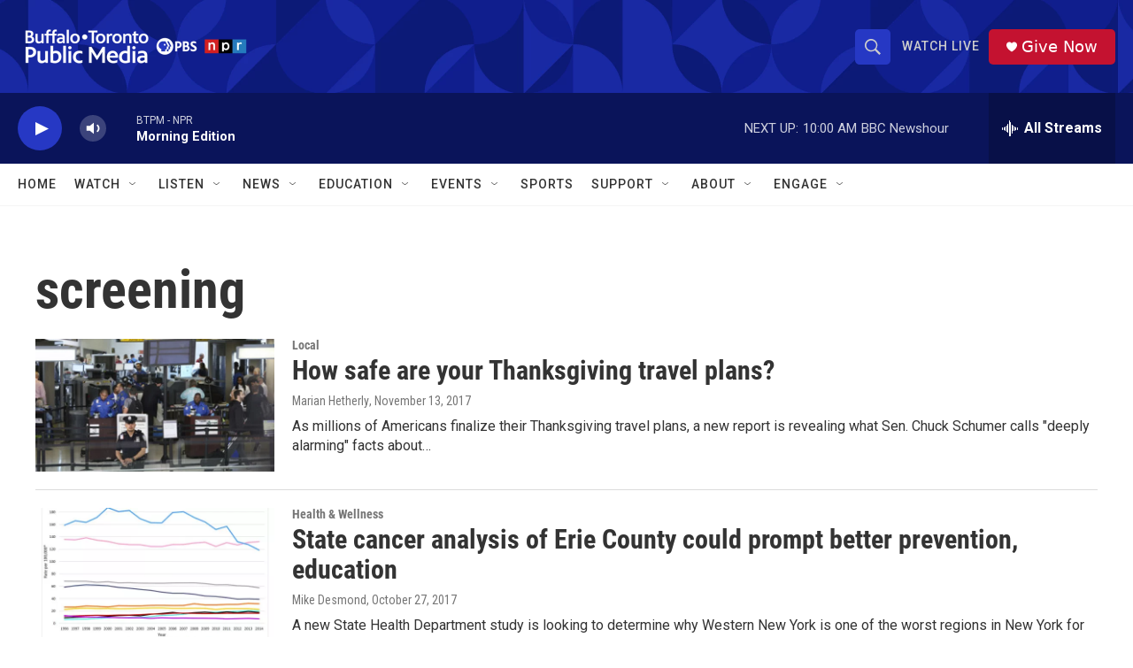

--- FILE ---
content_type: text/html; charset=utf-8
request_url: https://www.google.com/recaptcha/api2/aframe
body_size: 183
content:
<!DOCTYPE HTML><html><head><meta http-equiv="content-type" content="text/html; charset=UTF-8"></head><body><script nonce="XR6csJPGzTi__8V6si4_BQ">/** Anti-fraud and anti-abuse applications only. See google.com/recaptcha */ try{var clients={'sodar':'https://pagead2.googlesyndication.com/pagead/sodar?'};window.addEventListener("message",function(a){try{if(a.source===window.parent){var b=JSON.parse(a.data);var c=clients[b['id']];if(c){var d=document.createElement('img');d.src=c+b['params']+'&rc='+(localStorage.getItem("rc::a")?sessionStorage.getItem("rc::b"):"");window.document.body.appendChild(d);sessionStorage.setItem("rc::e",parseInt(sessionStorage.getItem("rc::e")||0)+1);localStorage.setItem("rc::h",'1768822021205');}}}catch(b){}});window.parent.postMessage("_grecaptcha_ready", "*");}catch(b){}</script></body></html>